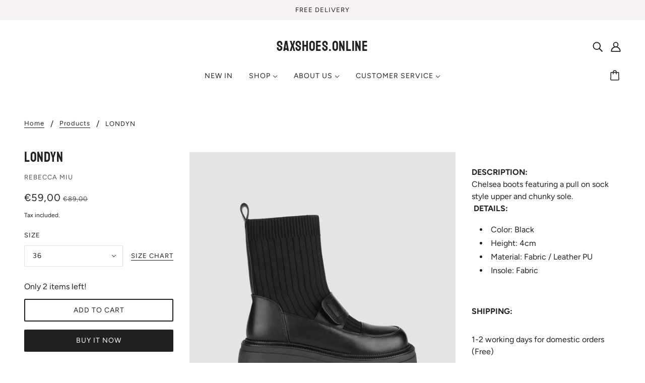

--- FILE ---
content_type: text/javascript; charset=utf-8
request_url: https://saxshoes.online/products/londyn.js
body_size: 540
content:
{"id":8827400388931,"title":"LONDYN","handle":"londyn","description":"\u003cdiv\u003e\u003c\/div\u003e\n\u003cdiv\u003e\u003c\/div\u003e\n\u003cdiv\u003e\n\u003cp\u003e\u003cstrong\u003eDESCRIPTION:\u003c\/strong\u003e\u003c\/p\u003e\n\u003cp\u003eChelsea boots featuring a pull on sock style upper and chunky sole.\u003c\/p\u003e\n\u003cp\u003e \u003cstrong\u003eDETAILS:\u003c\/strong\u003e\u003c\/p\u003e\n\u003c\/div\u003e\n\u003cul\u003e\n\u003cli\u003eColor: Black\u003c\/li\u003e\n\u003cli\u003eHeight: 4cm \u003c\/li\u003e\n\u003cli\u003eMaterial: Fabric \/ Leather PU\u003c\/li\u003e\n\u003cli\u003eInsole: Fabric\u003c\/li\u003e\n\u003c\/ul\u003e\n\u003cp\u003e \u003c\/p\u003e\n\u003cp\u003e\u003cstrong\u003eSHIPPING: \u003c\/strong\u003e\u003c\/p\u003e\n\u003cul\u003e\u003c\/ul\u003e\n\u003cp\u003e1-2 working days for domestic orders (Free)\u003c\/p\u003e\n\u003cp\u003e7-10 working days for international orders, depending on location\u003c\/p\u003e\n\u003cp\u003e \u003c\/p\u003e\n\u003cp\u003e\u003cspan\u003e➨ \u003c\/span\u003e\u003ca href=\"https:\/\/cdn.shopify.com\/s\/files\/1\/0124\/3532\/5024\/files\/SizeGuide_SAX.pdf?212\" title=\"Find your size\" target=\"_blank\"\u003eFOOT MEASURER\u003c\/a\u003e\u003c\/p\u003e","published_at":"2023-10-30T12:00:43+02:00","created_at":"2023-10-22T16:16:18+03:00","vendor":"Rebecca Miu","type":"LOW BOOTS","tags":["FW23"],"price":5900,"price_min":5900,"price_max":5900,"available":true,"price_varies":false,"compare_at_price":8900,"compare_at_price_min":8900,"compare_at_price_max":8900,"compare_at_price_varies":false,"variants":[{"id":47316099334467,"title":"36","option1":"36","option2":null,"option3":null,"sku":"","requires_shipping":true,"taxable":false,"featured_image":null,"available":true,"name":"LONDYN - 36","public_title":"36","options":["36"],"price":5900,"weight":0,"compare_at_price":8900,"inventory_management":"shopify","barcode":"","requires_selling_plan":false,"selling_plan_allocations":[]},{"id":47316099367235,"title":"37","option1":"37","option2":null,"option3":null,"sku":"","requires_shipping":true,"taxable":false,"featured_image":null,"available":true,"name":"LONDYN - 37","public_title":"37","options":["37"],"price":5900,"weight":0,"compare_at_price":8900,"inventory_management":"shopify","barcode":"","requires_selling_plan":false,"selling_plan_allocations":[]},{"id":47316099400003,"title":"38","option1":"38","option2":null,"option3":null,"sku":"","requires_shipping":true,"taxable":false,"featured_image":null,"available":false,"name":"LONDYN - 38","public_title":"38","options":["38"],"price":5900,"weight":0,"compare_at_price":8900,"inventory_management":"shopify","barcode":"","requires_selling_plan":false,"selling_plan_allocations":[]},{"id":47316099432771,"title":"39","option1":"39","option2":null,"option3":null,"sku":"","requires_shipping":true,"taxable":false,"featured_image":null,"available":false,"name":"LONDYN - 39","public_title":"39","options":["39"],"price":5900,"weight":0,"compare_at_price":8900,"inventory_management":"shopify","barcode":"","requires_selling_plan":false,"selling_plan_allocations":[]},{"id":47316099465539,"title":"40","option1":"40","option2":null,"option3":null,"sku":"","requires_shipping":true,"taxable":false,"featured_image":null,"available":false,"name":"LONDYN - 40","public_title":"40","options":["40"],"price":5900,"weight":0,"compare_at_price":8900,"inventory_management":"shopify","barcode":"","requires_selling_plan":false,"selling_plan_allocations":[]},{"id":47316099498307,"title":"41","option1":"41","option2":null,"option3":null,"sku":"","requires_shipping":true,"taxable":false,"featured_image":null,"available":false,"name":"LONDYN - 41","public_title":"41","options":["41"],"price":5900,"weight":0,"compare_at_price":8900,"inventory_management":"shopify","barcode":"","requires_selling_plan":false,"selling_plan_allocations":[]}],"images":["\/\/cdn.shopify.com\/s\/files\/1\/0124\/3532\/5024\/files\/AL173-23-BLACK-G_1.jpg?v=1697980581","\/\/cdn.shopify.com\/s\/files\/1\/0124\/3532\/5024\/files\/AL173-23-BLACK-G_2.jpg?v=1697980581","\/\/cdn.shopify.com\/s\/files\/1\/0124\/3532\/5024\/files\/AL173-23-BLACK-G_3.jpg?v=1697980581","\/\/cdn.shopify.com\/s\/files\/1\/0124\/3532\/5024\/files\/AL173-23-BLACK-G_4.jpg?v=1697980581"],"featured_image":"\/\/cdn.shopify.com\/s\/files\/1\/0124\/3532\/5024\/files\/AL173-23-BLACK-G_1.jpg?v=1697980581","options":[{"name":"Size","position":1,"values":["36","37","38","39","40","41"]}],"url":"\/products\/londyn","media":[{"alt":null,"id":43950001783107,"position":1,"preview_image":{"aspect_ratio":1.0,"height":1600,"width":1600,"src":"https:\/\/cdn.shopify.com\/s\/files\/1\/0124\/3532\/5024\/files\/AL173-23-BLACK-G_1.jpg?v=1697980581"},"aspect_ratio":1.0,"height":1600,"media_type":"image","src":"https:\/\/cdn.shopify.com\/s\/files\/1\/0124\/3532\/5024\/files\/AL173-23-BLACK-G_1.jpg?v=1697980581","width":1600},{"alt":null,"id":43950001815875,"position":2,"preview_image":{"aspect_ratio":1.0,"height":1600,"width":1600,"src":"https:\/\/cdn.shopify.com\/s\/files\/1\/0124\/3532\/5024\/files\/AL173-23-BLACK-G_2.jpg?v=1697980581"},"aspect_ratio":1.0,"height":1600,"media_type":"image","src":"https:\/\/cdn.shopify.com\/s\/files\/1\/0124\/3532\/5024\/files\/AL173-23-BLACK-G_2.jpg?v=1697980581","width":1600},{"alt":null,"id":43950001848643,"position":3,"preview_image":{"aspect_ratio":1.0,"height":1600,"width":1600,"src":"https:\/\/cdn.shopify.com\/s\/files\/1\/0124\/3532\/5024\/files\/AL173-23-BLACK-G_3.jpg?v=1697980581"},"aspect_ratio":1.0,"height":1600,"media_type":"image","src":"https:\/\/cdn.shopify.com\/s\/files\/1\/0124\/3532\/5024\/files\/AL173-23-BLACK-G_3.jpg?v=1697980581","width":1600},{"alt":null,"id":43950001881411,"position":4,"preview_image":{"aspect_ratio":1.0,"height":1600,"width":1600,"src":"https:\/\/cdn.shopify.com\/s\/files\/1\/0124\/3532\/5024\/files\/AL173-23-BLACK-G_4.jpg?v=1697980581"},"aspect_ratio":1.0,"height":1600,"media_type":"image","src":"https:\/\/cdn.shopify.com\/s\/files\/1\/0124\/3532\/5024\/files\/AL173-23-BLACK-G_4.jpg?v=1697980581","width":1600}],"requires_selling_plan":false,"selling_plan_groups":[]}